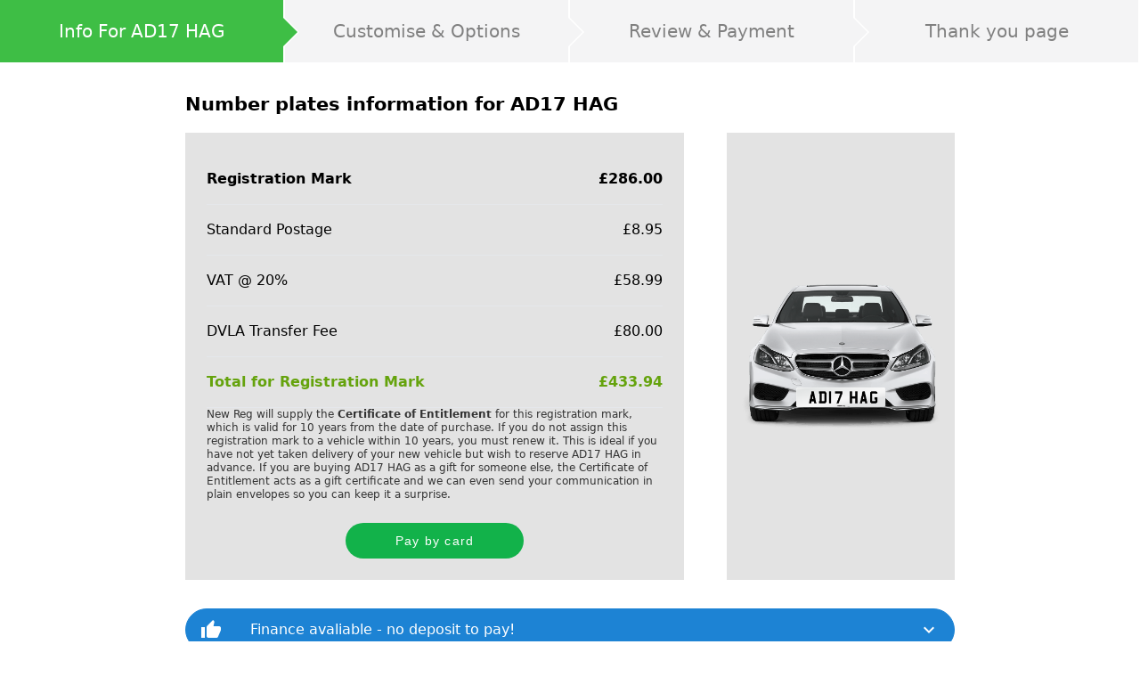

--- FILE ---
content_type: text/html; charset=UTF-8
request_url: https://www.newreg.co.uk/checkout/info/buy/AD17+HAG?finance=true
body_size: 3003
content:
<!doctype html><html lang="en-gb"><head><meta name="robots" content="noindex"> <title>Private Plates, Number Plates AD17 HAG | New Reg </title><meta name="description" content="Private Plates AD17 HAG | Number Plates discounted |DVLA Registrations cost less at New Reg." /> <meta charset="utf-8"/><link rel="icon" href="/favicon.ico"/><link rnel="shortcut icon" href="/favicon.ico" type="image/x-icon"/><meta name="viewport" content="width=device-width,initial-scale=1"/><meta name="theme-color" content="#c00"/><meta name="mobile-web-app-capable" content="yes"><meta name="apple-mobile-web-app-status-bar-style" content="black"><meta name="apple-mobile-web-app-title" content="New Reg - Cheapest Number Plates from DVLA Swansea sold at New Reg."><meta name="mobile-web-app-title" content="New Reg - Cheapest Number Plates from DVLA Swansea sold at New Reg. ">  <meta property="og:site_name" content="New Reg Number Plates"/><meta property="og:title" content="Private Number Plates & Vehicle Registrations | New Reg"/><meta property="og:description" content="Buy your private number plate online with New Reg - Search from over 72 million cherished, private plates & DVLA registrations. Customise your order with our advanced number plate builder. Finance available as well as our lowest price guarantee on private reg plates! "/><meta property="og:image" content="https://www.newreg.co.uk/images/nrimageog.gif"/><meta property="og:url" content=""/><meta property="og:type" content="website"/><meta property="fb:app_id" content="657930424392901"/>  <link rel="apple-touch-icon" sizes="76x76" href="https://www.newreg.co.uk/images/ss/icons/7676.png"><link rel="apple-touch-icon" sizes="120x120" href="https://www.newreg.co.uk/images/ss/icons/120120.png"><link rel="apple-touch-icon" sizes="152x152" href="https://www.newreg.co.uk/images/ss/icons/152152.png"><link rel="apple-touch-icon-precomposed" href="https://www.newreg.co.uk/images/ss/icons/7676.png"><meta name="msvalidate.01" content="5447C0655EEA69B08E454B5EB9AA587E"/><link rel="preconnect" href="https://salesiq.zoho.com/"><link rel="preconnect" href="https://rum-collector-2.pingdom.net/"><link rel="preconnect" href="https://stats.g.doubleclick.net/"><link rel="preconnect" href="https://www.googletagmanager.com/"><link rel="preconnect" href="https://www.google.com/"><link rel="preconnect" href="https://www.google.co.uk/"><link rel="preconnect" href="https://www.gstatic.com/"><link rel="preconnect" href="https://www.google-analytics.com/"><script>(function(w,d,s,l,i){w[l]=w[l]||[];w[l].push({'gtm.start':
          new Date().getTime(),event:'gtm.js'});var f=d.getElementsByTagName(s)[0],
        j=d.createElement(s),dl=l!='dataLayer'?'&l='+l:'';j.async=true;j.src=
        'https://www.googletagmanager.com/gtm.js?id='+i+dl;f.parentNode.insertBefore(j,f);
      })(window,document,'script','dataLayer','GTM-PRB47QT');</script> <link rel="canonical" href="https://www.newreg.co.uk/checkout/info/buy/AD17+HAG" /> <link rel="manifest" href="/manifest.json"/><script type="application/ld+json">{
		"@context": "http://schema.org",
		"@type": "Organization",
		"name": "newreg.co.uk",
		"logo": "https://www.newreg.co.uk/images/newreg_logo.png",
		"url" : "https://www.newreg.co.uk",
		"sameAs":[
			"https://twitter.com/new_reg",
			"https://www.facebook.com/NewRegNumberPlates",
			"https:///plus.google.com/103135746781118225032",
			"https://www.instagram.com/newreg_ltd/",
			"https://www.youtube.com/channel/UClVsPoZwHof3D7DB_tKC_MQ",
			"https://www.linkedin.com/company/9337694/"
		],
		"email": "mailto:sales@newreg.co.uk",
		"description": "THE UK'S CHEAPEST PRIVATE NUMBER PLATE DEALER",
		"foundingDate": "20-MAR-1993",
		"telephone": "+44-1772566400",
		"vatID": "604546455",
		"address": {
			"@type": "PostalAddress",
			"streetAddress": "New Reg, PO Box 911",
			"addressRegion": "Preston",
			"addressCountry": "UK",
			"postalCode": "PR4 5PS"
		},
		"contactPoint" : [{
			"@type": "ContactPoint",
			"telephone": "+44 1772 566400",
			"contactType": "Sales",
			"availableLanguage": ["English"],
			"hoursAvailable": "Mo,Tu,We,Th,Fr, 08:30-6:00"
		}]
	}</script><script type="application/ld+json">{
		"@context": "https://schema.org",
		"@type": "WebSite",
		"url": "https://www.newreg.co.uk/",
		"potentialAction": {
			"@type": "SearchAction",
			"target": "https://www.newreg.co.uk/search/search_results/{search_term_string}",
			"query-input": "required name=search_term_string"
		}
	}</script><style>@font-face {
        font-family: 'Material Icons';
        font-style: normal;
        font-weight: 400;
        src: local('Material Icons'),local('MaterialIcons-Regular'),url(/assets/fonts/MaterialIcons-Regular.woff2) format('woff2'),url(/assets/fonts/MaterialIcons-Regular.woff) format('woff'),url(/assets/fonts/MaterialIcons-Regular.ttf) format('truetype');
        font-display: swap
    }

    .material-icons {
        font-family: 'Material Icons';
        font-weight: 400;
        font-style: normal;
        font-size: 24px;
        display: inline-block;
        line-height: 1;
        text-transform: none;
        letter-spacing: normal;
        word-wrap: normal;
        white-space: nowrap;
        direction: ltr;
        -webkit-font-smoothing: antialiased;
        text-rendering: optimizeLegibility;
        -moz-osx-font-smoothing: grayscale;
        font-feature-settings: 'liga'
    }

    i.material-icons:before {
      font-display: swap;
      content: attr(data-icon)
    }

    @font-face {
      font-display: swap;
      font-family: registration_plate_ukregular;
      src: url(/assets/fonts/registration_plate_uk-webfont.eot) format('embedded-opentype'), url(/assets/fonts/registration_plate_uk-webfont.woff) format('woff'), url(/assets/fonts/registration_plate_uk-webfont.ttf) format('truetype'), url(/assets/fonts/registration_plate_uk-webfont.svg) format('svg');
      font-weight: 400;
      font-style: normal
    }
    @font-face {
      font-family: 'Material Icons';
      font-style: normal;
      font-weight: 400;
      src: url(https://fonts.gstatic.com/s/materialicons/v129/flUhRq6tzZclQEJ-Vdg-IuiaDsNc.woff2) format('woff2');
    }

    .material-icons {
      font-family: 'Material Icons';
      font-weight: normal;
      font-style: normal;
      font-size: 24px;
      line-height: 1;
      letter-spacing: normal;
      text-transform: none;
      display: inline-block;
      white-space: nowrap;
      word-wrap: normal;
      direction: ltr;
      -webkit-font-feature-settings: 'liga';
      -webkit-font-smoothing: antialiased;
    }</style><script defer="defer" src="/static/js/main.b8958abe.js"></script><link href="/static/css/main.16bddad2.css" rel="stylesheet"></head><body><noscript>You need to enable JavaScript to run this app.</noscript><noscript><iframe src="https://www.googletagmanager.com/ns.html?id=GTM-PRB47QT" height="0" width="0" style="display:none;visibility:hidden"></iframe></noscript><div id="root"></div> <script type="text/javascript">
	window.__PRELOADED_STATE__ = {"checkoutInfo":{"faqs":[{"question":"Can I put AD17 HAG onto any age of vehicle?","answer":"The rule is; you cannot make a vehicle look newer than it actually is by transferring a younger year letter. AD17 HAG can only be assigned to a vehicle first registered as new on or after 01.03.17"},{"question":"Buying AD17 HAG as a gift?","answer":"If you are buying AD17 HAG as a gift for someone else, New Reg will send your communication in plain envelopes. Experienced New Reg staff will then coordinate the entire transfer to the relevant vehicle if requested to do so.  If you're still unsure, or have another question, please don't hesitate to call us on 01772 566400."}],"financeOptions":[],"financePrice":"0","maximumDeposit":0,"creditInformation":{"apr":0,"loan_cost":"","loan_repayment":"","payment_regular":""},"fetchingDekoOptionStatus":false,"fetchingBasicInfoStatus":false,"submitFinanceStatus":false}};
	</script>
	 </body></html>

--- FILE ---
content_type: text/html; charset=UTF-8
request_url: https://www.newreg.co.uk/api/v2/checkout/info?sel=buy&registration=AD17+HAG
body_size: 745
content:
{"registrationDetails":{"registration":"AD17 HAG","price":"286","base_price":"399","display_price":"286.00","price_plus_vat":343.2,"display_price_plus_vat":"343.20","vat":"57.2","display_vat":"57.20","price_inc_transfer":"423.2","display_price_inc_transfer":"423.2","transfer_fee":"80.00","sourcecode":"1","notes":null,"type":"4","rowpricediscount":"","rowprice":"399","numbers":"17","found":"","telephone_price":"399","linkreg":"AD17_HAG","not_available":"","year_select":{"name":"year","type":"select","size":"","java":" id=\"year\"","maxlength":"","repost":"yes","default":"Please Select","validatedefault":"yes","option":"Please Select , Not Known, 27 01.03.27 - 31.08.27 , 76 01.09.26 - 28.02.27 , 26 01.03.26 - 31.08.26 , 75 01.09.25 - 28.02.26 , 25 01.03.25 - 31.08.25 , 74 01.09.24 - 28.02.25 , 24 01.03.24 - 31.08.24 , 73 01.09.23 - 28.02.24 , 23 01.03.23 - 31.08.23 , 72 01.09.22 - 28.02.23 , 22 01.03.22 - 31.08.22 , 71 01.09.21 - 28.02.22 , 21 01.03.21 - 31.08.21 , 70 01.09.20 - 28.02.21 , 20 01.03.20 - 31.08.20 , 69 01.09.19 - 28.02.20 , 19 01.03.19 - 31.08.19 , 68 01.09.18 - 28.02.19 , 18 01.03.18 - 31.08.18 , 67 01.09.17 - 28.02.18 , 17 01.03.17 - 31.08.17 , ","label":"What is the year of the receiving vehicle? ","template":"%FIELD%"},"prefix":"AD","suffix":"","initials":"HAG","vtype":"4","orig":"","premium":null,"dvlaDiscountPrice":"","display_date1":"1st March 2017","swPrice":"286","swTotal":"423.20"},"buyLink":"https:\/\/www.newreg.co.uk\/secure\/buy\/index?registration=AD17+HAG&continueTo=buyform&NRSESSID=&nr_uid=&marketingId1=AD17+HAG&marketingId2=","enquireLink":"\/search\/enquiry_form\/index?registration=AD17+HAG&continueTo=enquiryform&NRSESSID=&nr_uid=","pricingType":"site_pricing_dvla","financePrice":430.34}